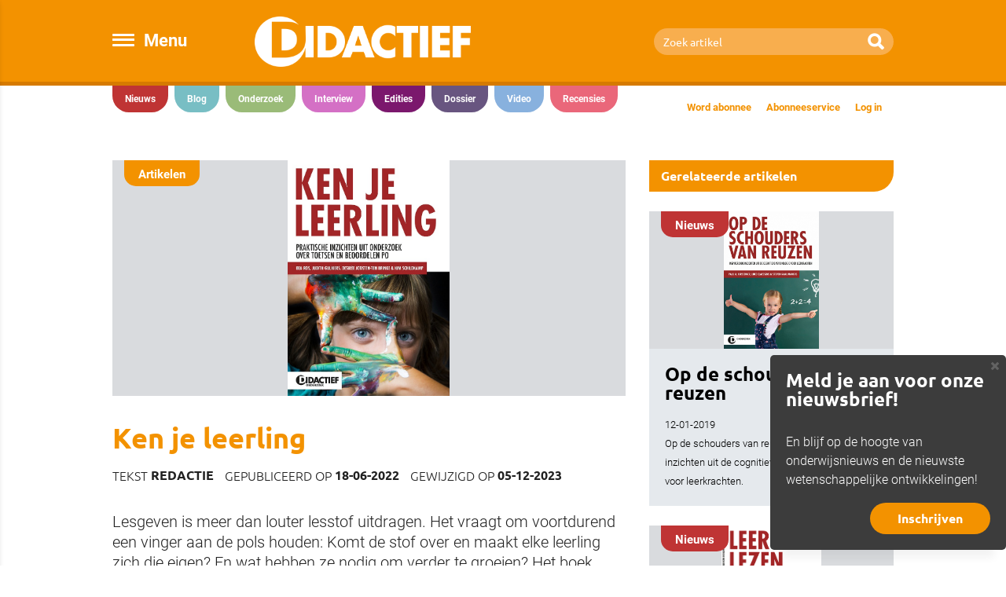

--- FILE ---
content_type: text/html; charset=UTF-8
request_url: https://didactiefonline.nl/artikel/ken-je-leerling
body_size: 8371
content:
<!DOCTYPE html>
<html lang="nl">

<head>
	<meta charset="utf-8">
	<meta http-equiv="X-UA-Compatible" content="IE=edge">
	<meta name="viewport" content="width=device-width, initial-scale=1">

	<title>Didactief | Ken je leerling</title>
		<meta name="description" content="Artikel | Ken je leerling" />	    	<meta property="og:image" content="https://newsroom.didactiefonline.nl/uploads/BOEKEN/frontcover Ken je leerling.jpg" />
    	<link rel="stylesheet" href="/bundles/app/css/bootstrap.min.css">
		<link rel="stylesheet" type="text/css" href="/bundles/app/css/reset.css" media="screen" />
		<link rel="stylesheet" type="text/css" href="/bundles/app/css/style.css?v1.7" media="screen" />
		<link rel="stylesheet" type="text/css" href="/bundles/app/css/animate.css" media="screen" />
		<link rel="stylesheet" type="text/css" href="/bundles/app/js/jquery.bxslider/jquery.bxslider.css" media="screen" />
		<link rel="stylesheet" type="text/css" href="/bundles/app/bower_components/jquery-ui/themes/base/all.css" media="screen" />
		<link rel="stylesheet" href="https://maxcdn.bootstrapcdn.com/font-awesome/4.5.0/css/font-awesome.min.css" />
			<!--[if lt IE 9]>
		<script src="https://oss.maxcdn.com/html5shiv/3.7.2/html5shiv.min.js"></script>
		<script src="https://oss.maxcdn.com/respond/1.4.2/respond.min.js"></script>
		<![endif]-->

		<!-- jQuery (necessary for Bootstrap's JavaScript plugins) -->
		<script src="https://ajax.googleapis.com/ajax/libs/jquery/1.11.2/jquery.min.js" type="f6c713231cbea400fd8a241d-text/javascript"></script>
		<!-- Include all compiled plugins (below), or include individual files as needed -->
		<script src="/bundles/app/js/bootstrap.min.js" type="f6c713231cbea400fd8a241d-text/javascript"></script>
		<script src="/bundles/app/js/jquery.bxslider/jquery.bxslider.min.js" type="f6c713231cbea400fd8a241d-text/javascript"></script>
		<script src="/bundles/app/js/timeago.js" type="f6c713231cbea400fd8a241d-text/javascript"></script>
		<script src="/bundles/app/js/main.js" type="f6c713231cbea400fd8a241d-text/javascript"></script>
		<script src="/bundles/app/bower_components/js-cookie/src/js.cookie.js" type="f6c713231cbea400fd8a241d-text/javascript"></script>
		<script src="/bundles/app/bower_components/jquery-ui/jquery-ui.min.js" type="f6c713231cbea400fd8a241d-text/javascript"></script>
		<script type="f6c713231cbea400fd8a241d-text/javascript" src="https://cdn.jsdelivr.net/npm/cookie-bar/cookiebar-latest.min.js"></script>

		<!-- FONTS (Typekit) -->
		<script src="https://use.typekit.net/vdp6dpv.js" type="f6c713231cbea400fd8a241d-text/javascript"></script>
		<script type="f6c713231cbea400fd8a241d-text/javascript">try{Typekit.load({ async: true });}catch(e){}</script>
		<script type="f6c713231cbea400fd8a241d-text/javascript">
			function asset(path) {
				return '/' + path;
			}

		</script>
		<script src="/bundles/fosjsrouting/js/router.js" type="f6c713231cbea400fd8a241d-text/javascript"></script>
		<script src="/js/routing?callback=fos.Router.setData" type="f6c713231cbea400fd8a241d-text/javascript"></script>
	


	<!-- Google tag (gtag.js) -->
	<script async src="https://www.googletagmanager.com/gtag/js?id=G-XPK4QRW8RK" type="f6c713231cbea400fd8a241d-text/javascript"></script>
	<script type="f6c713231cbea400fd8a241d-text/javascript">
		window.dataLayer = window.dataLayer || [];
		function gtag(){dataLayer.push(arguments);}
		gtag('js', new Date());

		gtag('config', 'G-XPK4QRW8RK');
	</script>
</head>

<body>
<nav id="sideMenu" class="bg-orange text-white">
	<div class="sideMenu-top-container">
		<a class="close-icon pull-right">
			<i class="fa fa-times"></i>
		</a>
		<div class="sideMenu-logo">
			<img src="/bundles/app/images/didactief-logo.png" width="190" alt="Didactief logo" />
		</div>
		<div class="sideMenu-buttons">
			<a class="btn btn-outline-white-transp pull-left" role="button" href="/aanbieding" style="margin-right: 16px">Word abonnee</a>
							<a class="btn btn-outline-white-transp pull-left" role="button" href="/inloggen">Inloggen</a>
					</div>
	</div>
	<ul>
		<li>
			<a href="/nieuws" class="border-bottom-transp bg-red">Nieuws</a>
		</li>
		<li>
			<a href="/blog" class="border-bottom-transp bg-aqua">Blog</a>
		</li>
		<li>
			<a href="/onderzoek" class="border-bottom-transp bg-green">Onderzoek</a>
		</li>
		<li>
			<a href="/interview" class="border-bottom-transp bg-pink">Interview</a>
		</li>
					<li>
				<a href="/edities" class="border-bottom-transp bg-dark-purple">Edities</a>
			</li>
				<li>
			<a href="/dossier" class="border-bottom-transp bg-purple">Dossier</a>
		</li>
		<li>
			<a href="/video" class="border-bottom-transp bg-blue">Video</a>
		</li>
		<li>
			<a href="/recensies" class="border-bottom-transp bg-redpink">Recensies</a>
		</li>
					<li>
				<a href="/abonneeservice">Abonneeservice</a>
			</li>
					<li>
				<a href="https://didactiefonline.nl/artikel/agenda">Agenda</a>
			</li>
					<li>
				<a href="/contact">Contact met de redactie</a>
			</li>
					<li>
				<a href="/nieuwsbrief">Nieuwsbrief</a>
			</li>
					<li>
				<a href="/over-ons">Over ons</a>
			</li>
					<li>
				<a href="/partners">Partners</a>
			</li>
					<li>
				<a href="http://www.tenbrinkuitgevers.nl/?ses=did">Webshop</a>
			</li>
					<li>
				<a href="/aanbieding">Word abonnee</a>
			</li>
			</ul>
	<div class="social-media">
		<div class="icon-container">
			<div class="social-media-text hidden-sm">
				Volg ons op
			</div>
			<a class="ico facebook" href="https://www.facebook.com/DidactiefOnline" target="_blank">
				<i class="fa fa-facebook"></i>
			</a>
			<a class="ico twitter" href="https://twitter.com/DidactiefOnline" target="_blank">
				<i class="fa fa-twitter"></i>
			</a>
			<a class="ico youtube" href="https://www.youtube.com/user/didactiefonline" target="_blank">
				<i class="fa fa-youtube"></i>
			</a>
			<a class="ico linkedin" href="https://www.linkedin.nl/company/didactief-online" target="_blank">
				<i class="fa fa-linkedin"></i>
			</a>
		</div>
	</div>
</nav>

<!-- HEADER -->
<header class="head-top bg-orange">
	<div class="container">
		<div class="hamburger-menu-container col-sm-1 col-md-2 pull-left col-tight">
			<div id="hamburger-menu" class=" text-white pull-left">
				<span></span>
				<span></span>
				<span></span>
				<span></span>
			</div>
			<div id="menu-text" class="text-white hidden-xs hidden-sm">
				Menu
			</div>
			<script type="f6c713231cbea400fd8a241d-text/javascript">
				$('#menu-text').click(function() {
					$('#hamburger-menu').click();
				});
			</script>
		</div>
		<div class="col-sm-3 text-center">
			<a href="/">
				<img class="logo" src="/bundles/app/images/didactief-logo.png" />
			</a>
		</div>
		<div class="col-xs-12 col-sm-4 pull-right col-tight">
			<form class="input-group stylish-input-group" action="/zoeken">
				<input type="text" class="form-control bg-light-orange" name="q" value="" placeholder="Zoek artikel" />
				<span class="input-group-addon">
					<button type="submit">
						<span class="glyphicon glyphicon-search"></span>
					</button>
				</span>
			</form>
		</div>
	</div>
</header>
<!-- BORDER BOTTOM - DIFFERENT COLORS -->
<div class="border-dark-orange"></div>
<div class="clearfix"></div>

<!-- NAVIGATION -->
<div class="navigation-container container">
			<nav class="navbar col-sm-12 col-md-8 col-tight hidden-xs">
			<ul>
							<li><a href="/nieuws" class="bg-red">Nieuws</a></li>
					<li><a href="/blog" class="bg-aqua">Blog</a></li>							<li><a href="/onderzoek" class="bg-green">Onderzoek</a></li>
								<li><a href="/interview" class="bg-pink">Interview</a></li>
	
									<li><a href="/edities" class="bg-dark-purple">Edities</a></li>				
							<li><a href="/dossier" class="bg-purple">Dossier</a></li>
					<li><a href="/video" class="bg-blue">Video</a></li>				<li><a href="/recensies" class="bg-redpink">Recensies</a></li>			</ul>
		</nav>
		<nav class="navbar-rechts col-sm-12 col-md-4 hidden-xs hidden-sm">
		<ul class="pull-right">
			<li><a href="/aanbieding" class="text-orange">Word abonnee</a></li>
			<li><a href="/abonneeservice" class="text-orange">Abonneeservice</a></li>
							<li><a href="/inloggen" class="text-orange">Log in</a></li>
					</ul>
	</nav>
</div>

	<div class="container">
		<div class="row">
			<div class="artikel col-md-8" data-sortNumber="">
				<div class="photo artikel-head-img">
													<div class="tab bg-orange">
												Artikelen
							
		</div>
			
											<img class="img-responsive col-xs-12 col-tight" src="//newsroom.didactiefonline.nl/uploads/BOEKEN/frontcover Ken je leerling.jpg">
									</div>
				<h1 class="text-orange pull-left">
					Ken je leerling				</h1>
				<div class="clearfix"></div>
				<div class="auteur-datum pull-left">
					Tekst <span>Redactie</span><br class="visible-xs"> 					Gepubliceerd op <span>18-06-2022</span>
											Gewijzigd op <span>05-12-2023</span>
														</div>
				<div class="clearfix"></div>
				<div class="intro">
					Lesgeven is meer dan louter lesstof uitdragen. Het vraagt om voortdurend een vinger aan de pols houden: Komt de stof over en maakt elke leerling zich die eigen? En wat hebben ze nodig om verder te groeien?
Het boek 'Ken je leerling, praktische inzichten uit onderzoek over toetsen en beoordelen PO' ondersteunt leraren en schoolleiders om observaties, data en toetsen gericht in te zetten en daarmee het leerproces en de kansen van alle leerlingen te bevorderen. Onderzoekers Judith Gulikers, Desirée Joosten-Ten Brinke en Kim Schildkamp selecteerden twintig kernpublicaties uit de (inter)nationale literatuur over het thema toetsen en beoordelen. Onderwijsjournalist Bea Ros van Didactief beschrijft deze in toegankelijke taal. Daarnaast tonen vijftien basisscholen hoe zij de theorie vertalen naar de praktijk van het klaslokaal. Praktische tips en verder lezen-tips met handige qr-codes maken het boek compleet.
				</div>
									
<p></p>

<p><img alt="" src="//newsroom.didactiefonline.nl/uploads/BOEKEN/frontcover%20Ken%20je%20leerling.jpg" style="width: 300px; height: 436px;"></p>

<p><a class="btn btn-orange" href="//newsroom.didactiefonline.nl/uploads/PDF/TBU22_BOEK_Ken%20je%20leerling%20165x240%20Links%20V2.pdf" role="button" style="font-size:40px;border-radius:0;font-weight:normal;">Download en lees gratis<br><strong>Ken je leerling</strong></a></p>

<p>Of BESTEL <a href="https://www.tenbrinkuitgevers.nl/product/ken-je-leerling/" target="_blank">Ken je leerling</a></p>

<table border="1" cellpadding="1" cellspacing="1" style="width:500px;"><tbody><tr>
<td>
			<h2><strong>Lancering Ken je leerling </strong></h2>

			<p>Kijk hier de lancering terug op de ResearchED-conferentie van 18 juni 2022. We leggen uit hoe we internationale wetenschappelijke artikelen over toetsen en beoordelen vertalen voor gebruik in de klas. </p>

			<p><iframe allowfullscreen="" frameborder="0" height="360" src="//www.youtube.com/embed/slbuMmUBBAs" width="640"></iframe></p>

			<p> </p>
			</td>
		</tr></tbody></table>
<p> </p>

<table border="1" cellpadding="0" cellspacing="0"><tbody><tr>
<td style="width:604px;">
			<h2><strong>Webinar Ken je leerling</strong></h2>

			<p>Wat moet je weten van een leerling om hem goed les te kunnen geven? En zijn cijfers nuttig, of kan het ook makkelijk zónder? In dit <a href="https://didactiefonline.nl/video/webinar-ken-je-leerling">webinar </a>geeft Judith Gulikers (WUR) een voorproefje uit het boek <em>Ken je leerling </em>en neemt ze je mee in de belangrijkste inzichten over toetsen en beoordelen in het po (met tips die ook nuttig zijn voor vo en mbo!). Je vindt hier ook allerlei verder lezen-tips.</p>
			</td>
		</tr></tbody></table>
<p> </p>

<p>Leraren vinden het soms moeilijk hun leerlingen goed en compleet in beeld te krijgen, zeker na corona. Ze zien en signaleren veel, maar hebben behoefte aan een kader om ook gericht te handelen. De meeste methodetoetsen of leerlingvolgsystemen bieden daarvoor te weinig handvatten. Leerlingen in beeld krijgen is geen administratieve klus, het vraagt om gericht informatie verzamelen, duiden, en vervolgens zo handelen dat het leerlingen verder helpt. Het vraagt ook om inzicht in (concepten over) toetsing en de plek daarvan in onderwijs.<br>
Daarbij ligt de focus op inzichten die het dagelijks handelen van leraren kunnen ondersteunen. Aan bod in dit boek komen onder meer verschillende vormen van observeren en toetsen (formatief, summatief, portfolio’s, rubrics, peerfeedback).</p>

<p> </p>

<p>Bestel of download meer boeken in deze serie, zoals <a href="https://didactiefonline.nl/artikel/leer-ze-rekenen"><em>Leer ze rekenen</em></a>, <a href="https://didactiefonline.nl/artikel/leer-ze-lezen"><em>Leer ze lezen</em></a> (genomineerd voor beste onderwijsboek van 2021 door de LBBO!), <a href="https://didactiefonline.nl/artikel/werk-maken-van-gelijke-kansen"><em>Werk maken van gelijke kansen</em></a> en <a href="https://didactiefonline.nl/artikel/op-de-schouders-van-reuzen"><em>Op de schouders van reuzen</em></a> (meer dan 60.000 keer gelezen!).</p>

<h2>Inhoud</h2>

<p> </p>

<p><strong>I. Gericht naar leerlingen kijken</strong></p>

<p>1. Kennis in handige hokjes</p>

<p>2. Het belang van zelfregulatie</p>

<p>3. Lessen van A.D. de Groot</p>

<p>4. Ben jij toetswijs?</p>

<p>5. Formatief handelen stimuleert het leren</p>

<p>6. Oog voor ontwikkeling</p>

<p> </p>

<p><em>In de praktijk</em></p>

<p>Een regulier én een plusrapport</p>

<p>In de aan-stand door kindgesprekken</p>

<p> </p>

<p><strong>II. Voorbereiden op leren</strong></p>

<p>7. Weet wat je toetst</p>

<p>8. Data helpen bij beter onderwijs</p>

<p>9. Basisprincipes voor toetsbeleid</p>

<p> </p>

<p><em>In de praktijk</em></p>

<p>Oefenstof op maat</p>

<p>Kijken naar potentie</p>

<p>Op naar een nieuwe toetsvisie</p>

<p> </p>

<p><strong>III. Toetsen in de praktijk</strong></p>

<p>10. Kleuters in het vizier</p>

<p>11. Met feedback kun je leergedrag sturen</p>

<p>12. Wat je wel en niet kunt met rubrics</p>

<p>13. Leren van elkaar</p>

<p>14. Baas over eigen leren</p>

<p>15. Portfolio brengt groei in beeld</p>

<p>16. Een checklist voor digitaal toetsen</p>

<p> </p>

<p><em>In de praktijk</em></p>

<p>Gericht observeren</p>

<p>Toetsen voor feedback</p>

<p>Wereldoriëntatie in rubrics</p>

<p>Kwaliteitsbesef</p>

<p>De kracht van voordoen</p>

<p>Data verzamelen in het portfolio</p>

<p>Een digitaal hulpje</p>

<p> </p>

<p><strong>IV. Dilemma’s</strong></p>

<p>17. Schep kansen voor álle leerlingen</p>

<p>18. Zittenblijven lost zelden iets op</p>

<p>19. Basiskennis voor het schooladvies</p>

<p>20. Vermijd teaching to the test</p>

<p> </p>

<p><em>In de praktijk</em></p>

<p>Morgen beginnen we opnieuw</p>

<p>‘Het gaat om het totaalplaatje’</p>

<p> </p>

<h2>Redactie</h2>

<p>Judith Gulikers is universitair hoofddocent bij de leerstoelgroep Education and Learning Sciences van Wageningen University &amp; Research. Ze studeerde onderwijspsychologie in Maastricht en promoveerde in de onderwijskunde aan de Open Universiteit. Haar onderzoek richt zich op toetsingsvraagstukken en innovaties in het onderwijs, op vak- en curriculumniveau. Ze doet praktijkgericht onderzoek met en voor docenten uit verschillende onderwijscontexten, en begeleidt onderwijsinnovaties binnen de universiteit. Ze is medeontwikkelaar van de formatieve toetscyclus en bijbehorende toolkits. Tevens is ze lerarenopleider voor de tweedegraads lerarenopleiding en coördinator van de themagroep Assessment, evaluation and examination van onderzoekschool ICO.<br><br>
Desirée Joosten-ten Brinke is hoogleraar ‘Leren van volwassenen’ bij de Open Universiteit (OU). Ze werkt sinds 1990 bij de OU als toetsdeskundige, docent en onderzoeker. In 2008 promoveerde ze op een proefschrift over het erkennen van verworven competenties. Van 2010 tot 2020 was ze lector Kwaliteit van toetsen en beoordelen/Technology enhanced assessment bij Fontys lerarenopleiding in Tilburg, waarbij onderzoek naar de toetspraktijk en professionalisering van leraren centraal stond. Ze is sinds 2020 decaan van de faculteit Onderwijswetenschappen van de OU en op dit moment verantwoordelijk voor de webinars en online cursussen voor het professionaliseren van leraren in online onderwijs.<br><br>
Kim Schildkamp is hoogleraar aan de faculteit Behavioural, Management, and Social Sciences van de Universiteit Twente. Haar onderzoek richt zich op (professionele ontwikkeling in) datagebruik en formatief toetsen in het onderwijs. Ze werkt hierbij vaak samen met de praktijk aan duurzame onderwijsverbeteringsinitiatieven. Zo heeft ze bijvoorbeeld de datateammethode ontwikkeld voor professionalisering van schoolteams. Verder is ze aanvoerder van de zone ‘Faciliteren en professionaliseren van docenten’ van het Versnellingsplan onderwijsinnovatie met ICT, en voormalig president van het ICSEI (International Congress for School Effectiveness and Improvement), een organisatie die beleid, praktijk en wetenschap probeert samen te brengen.</p>

<h2>
<br>
Auteur</h2>

<p>Bea Ros is neerlandica en zelfstandig (onderwijs)journalist. Ze is wetenschapsredacteur bij onderwijsvakblad <em>Didactief </em>en publiceert daarnaast over leesbevordering, (jeugd)literatuur en cultuureducatie. Ze was eindredacteur van <em>Op de schouders van reuzen</em> (2018), coauteur van <em>Werk maken van gelijke kansen</em> (2020) en auteur van <em>Leer ze lezen</em> (2021) en <em>Leer ze rekenen</em> (2022). Als buitenpromovenda aan de Radboud Universiteit doet ze onderzoek naar de naoorlogse jeugdliteraire kritiek.</p>

<p> </p>

<h2><strong>Partners</strong></h2>

<p><img alt="" src="//newsroom.didactiefonline.nl/uploads/STEV.jpg" style="width: 400px; height: 81px;"></p>

<p><img alt="" src="//newsroom.didactiefonline.nl/uploads/st%20klasse.jpg" style="width: 350px; height: 175px;"></p>

<p><img alt="" src="//newsroom.didactiefonline.nl/uploads/Optimus.jpg" style="width: 350px; height: 190px;"></p>

<p><img alt="" src="//newsroom.didactiefonline.nl/uploads/mosalira.jpg" style="width: 350px; height: 94px;"></p>

<p><img alt="" src="//newsroom.didactiefonline.nl/uploads/Lerarencollectief.jpg" style="width: 332px; height: 152px;"></p>

<p><img alt="" src="//newsroom.didactiefonline.nl/uploads/han.jpg" style="width: 350px; height: 183px;"></p>

<p><img alt="" src="//newsroom.didactiefonline.nl/uploads/Overig/logos%20leer%20ze%20lezen/9.png" style="width: 244px; height: 94px;"></p>

<p><img alt="" src="//newsroom.didactiefonline.nl/uploads/Overig/BOOR_kleur.png" style="margin: 5px; width: 350px; height: 166px;"></p>

<p><img alt="" src="//newsroom.didactiefonline.nl/uploads/Overig/Sophia_Kleur.png" style="margin: 5px; width: 350px; height: 138px;"></p>

<p><img alt="" src="//newsroom.didactiefonline.nl/uploads/Overig/deonderwijsspecialisten_Kleur.png" style="margin: 5px; width: 350px; height: 167px;"></p>

<p><img alt="" src="//newsroom.didactiefonline.nl/uploads/Overig/logo%20Signum_fc.jpg" style="margin: 5px; width: 350px; height: 127px;"></p>

													<h5>
						Verder lezen
					</h5>
					<p class="bronvermelding">
											<span>1</span> <a href="https://didactiefonline.nl/artikel/op-de-schouders-van-reuzen" target="_blank">Op de schouders van reuzen</a>
				<br />
						<span>2</span> <a href="https://didactiefonline.nl/artikel/leer-ze-lezen" target="_blank">Leer ze lezen</a>
				<br />
						<span>3</span> <a href="https://didactiefonline.nl/artikel/leer-ze-rekenen" target="_blank">Leer ze rekenen</a>
				<br />
						<span>4</span> <a href="https://didactiefonline.nl/artikel/werk-maken-van-gelijke-kansen" target="_blank">Werk maken van gelijke kansen</a>
				<br />
						<span>5</span> <a href="https://didactiefonline.nl/artikel/kennisbundels-van-didactief" target="_blank">Kennisbundels van Didactief</a>
				<br />
	
					</p>
				
					<div class="addthis_sharing_toolbox"></div>
					<script type="f6c713231cbea400fd8a241d-text/javascript" src="//s7.addthis.com/js/300/addthis_widget.js#pubid=ra-52dcddc040332f81"></script>
							</div>
			<!-- BLOK SM -->
			<div class="col-sm-12 col-md-4">
				<div class="row">
											<div class="col-xs-12">
							<div class="gerelateerde-artikelen bg-orange border-radius-right-bottom">
								Gerelateerde artikelen
							</div>
						</div>
						<div class="clearfix"></div>
																					<a href="/artikel/op-de-schouders-van-reuzen">
									<div class="col-sm-6 col-md-12">
										<div class="blok-sm bg-light-blue-gray border-radius-right-bottom">
											<div class="photo">
																				<div class="tab bg-red">
												Nieuws
							
		</div>
			
															<div class="imageWrapper">
			<img class="img-responsive" src="//newsroom.didactiefonline.nl/uploads/BOEKEN/op%20de%20schouders%20van%20reuzen.jpg" />
		</div>
	
											</div>
											<div class="blok-content">
												<span class="text-black blok-titel">
													Op de schouders van reuzen
												</span>
												<p>
													<span class="text-black">12-01-2019</span><br />
													<span class="text-black intro-related">Op de schouders van reuzen: Inspirerende inzichten uit de cognitieve psychologie voor leerkrachten.</span>
												</p>
																									<span class="arrow-circle bg-orange">
														<i class="fa fa-chevron-right text-white"></i>
													</span>
																							</div>
										</div>
									</div>
								</a>
																												<a href="/artikel/leer-ze-lezen">
									<div class="col-sm-6 col-md-12">
										<div class="blok-sm bg-light-blue-gray border-radius-right-bottom">
											<div class="photo">
																				<div class="tab bg-red">
												Nieuws
							
		</div>
			
															<div class="imageWrapper">
			<img class="img-responsive" src="//newsroom.didactiefonline.nl/uploads/BOEKEN/Cover Leer ze lezen januari 2021.png" />
		</div>
	
											</div>
											<div class="blok-content">
												<span class="text-black blok-titel">
													Leer ze lezen
												</span>
												<p>
													<span class="text-black">27-01-2021</span><br />
													<span class="text-black intro-related">In Leer ze lezen, praktische inzichten uit onderzoek voor leraren basisonderwijs zijn 23 kernpublicaties uit de schatkamer van het internationale onderzoek bijeengebracht.</span>
												</p>
																									<span class="arrow-circle bg-orange">
														<i class="fa fa-chevron-right text-white"></i>
													</span>
																							</div>
										</div>
									</div>
								</a>
																												<a href="/artikel/leer-ze-rekenen">
									<div class="col-sm-6 col-md-12">
										<div class="blok-sm bg-light-blue-gray border-radius-right-bottom">
											<div class="photo">
																				<div class="tab bg-orange">
																		Artikelen
												
		</div>
			
															<div class="imageWrapper">
			<img class="img-responsive" src="//newsroom.didactiefonline.nl/uploads/BOEKEN/cover Leer ze rekenen high res.jpg" />
		</div>
	
											</div>
											<div class="blok-content">
												<span class="text-black blok-titel">
													Leer ze rekenen
												</span>
												<p>
													<span class="text-black">15-01-2022</span><br />
													<span class="text-black intro-related">Samen met taal en lezen vormt rekenen het fundament onder het curriculum van de basisschool.</span>
												</p>
																									<span class="arrow-circle bg-orange">
														<i class="fa fa-chevron-right text-white"></i>
													</span>
																							</div>
										</div>
									</div>
								</a>
																																																</div>
			</div>
		</div>
	</div>
	<script type="f6c713231cbea400fd8a241d-text/javascript">
		$.ajax('https://newsroom.didactiefonline.nl/article/hit/83919bdd-0023-4ade-bf57-bf97e908861f?apikey=bacf017b8ca5869211ad9b71cc4c49533baab98dcb7d852ce8f6f9e244627812');
	</script>

<!-- FOOTER -->
<footer>
	<div class="footer-top bg-footer-gray text-white">
		<div class="container">
			<nav class="footer-nav-left col-xs-12 col-sm-3 col-sm-offset-2 col-md-2 col-md-offset-3">
				<ul>
					<li>
						<a href="/nieuws">
							Nieuws
						</a>
					</li>
					<li>
						<a href="/blog">
							Blog
						</a>
					</li>
					<li>
						<a href="/onderzoek">
							Onderzoek
						</a>
					</li>
					<li>
						<a href="/dossier">
							Dossier
						</a>
					</li>
					<li>
						<a href="/video">
							Video
						</a>
					</li>
					<li>
						<a href="/interview">
							Interview
						</a>
					</li>
											<li>
							<a href="/edities">
								Edities
							</a>
						</li>
										<li>
						<a href="/recensies">Recensies</a>
					</li>
				</ul>
			</nav>
			<nav class="footer-nav-middle col-xs-12 col-sm-3 col-md-2">
				<ul>
											<li>
							<a href="/abonneeservice">Abonneeservice</a>
						</li>
											<li>
							<a href="https://didactiefonline.nl/artikel/agenda">Agenda</a>
						</li>
											<li>
							<a href="/contact">Contact redactie</a>
						</li>
											<li>
							<a href="/nieuwsbrief">Nieuwsbrief</a>
						</li>
											<li>
							<a href="http://www.tenbrinkuitgevers.nl/?ses=did">Webshop</a>
						</li>
											<li>
							<a href="/aanbieding">Word abonnee</a>
						</li>
									</ul>
			</nav>
			<nav class="footer-nav-right col-xs-12 col-sm-3 col-md-2">
				<ul>
											<li>
							<a href="/over-ons">Over ons</a>
						</li>
											<li>
							<a href="/partners">Partners</a>
						</li>
											<li>
							<a href="/adverteren">Adverteren</a>
						</li>
											<li>
							<a href="/disclaimer">Disclaimer</a>
						</li>
											<li>
							<a href="/privacybeleid">Privacybeleid</a>
						</li>
									</ul>
			</nav>
		</div>
	</div>
	<div class="footer-bottom bg-footer-light-gray text-white">
		<div class="container">
			<div class="footer-logo">
				<img class="img-responsive" src="/bundles/app/images/didactief-logo-wit.png" width="166" />
			</div>
			<p class="hidden-xs">
				|  © 2026 Didactief | ontwerp & realisatie <a href="http://www.fizz.nl" target="_blank">FIZZ</a>
			</p>
			<div class="social-media col-xs-12 col-sm-4">
				<div class="icon-container">
					<div class="social-media-text hidden-sm">
						Volg ons op
					</div>
					<a class="ico facebook" href="https://www.facebook.com/DidactiefOnline" target="_blank">
						<i class="fa fa-facebook"></i>
					</a>
					<a class="ico twitter" href="https://twitter.com/DidactiefOnline" target="_blank">
						<i class="fa fa-twitter"></i>
					</a>
					<a class="ico youtube" href="https://www.youtube.com/user/didactiefonline" target="_blank">
						<i class="fa fa-youtube"></i>
					</a>
					<a class="ico linkedin" href="https://www.linkedin.nl/company/didactief-online" target="_blank">
						<i class="fa fa-linkedin"></i>
					</a>
				</div>
			</div>
		</div>
	</div>
</footer>

<div class="popup">
	<div class="close ns-close"></div>
	<h1 class="text-white">Meld je aan voor onze nieuwsbrief!</h1>
	<p class="hidden-xs">
        En blijf op de hoogte van onderwijsnieuws en de nieuwste wetenschappelijke ontwikkelingen!
	</p>
	<a href="https://didactiefonline.nl/nieuwsbrief" class="btn btn-orange pull-right absolute" role="button">Inschrijven</a>
</div>

<script type="f6c713231cbea400fd8a241d-text/javascript">
    $(document).ready(function() {
        if (typeof(Storage) !== "undefined") {
            if (!sessionStorage.showedNewsletterPopup) {
                sessionStorage.showedNewsletterPopup = true;
                setTimeout(function() {
                    $('.popup').css("display", "block");
                    $('.popup').css("right", "0px");
                }, 1500);
            }
            $('.close').click(function(){
                $('.popup').hide();
            });
        }
    });
</script>
<a href="#" onclick="if (!window.__cfRLUnblockHandlers) return false; document.cookie='cookiebar=;expires=Thu, 01 Jan 1970 00:00:01 GMT;path=/'; setupCookieBar(); return false;" data-cf-modified-f6c713231cbea400fd8a241d-="">Click here to revoke the Cookie consent</a>

<script src="/cdn-cgi/scripts/7d0fa10a/cloudflare-static/rocket-loader.min.js" data-cf-settings="f6c713231cbea400fd8a241d-|49" defer></script><script defer src="https://static.cloudflareinsights.com/beacon.min.js/vcd15cbe7772f49c399c6a5babf22c1241717689176015" integrity="sha512-ZpsOmlRQV6y907TI0dKBHq9Md29nnaEIPlkf84rnaERnq6zvWvPUqr2ft8M1aS28oN72PdrCzSjY4U6VaAw1EQ==" data-cf-beacon='{"version":"2024.11.0","token":"72d229b13c2d42acaa8e4bda70a1551f","r":1,"server_timing":{"name":{"cfCacheStatus":true,"cfEdge":true,"cfExtPri":true,"cfL4":true,"cfOrigin":true,"cfSpeedBrain":true},"location_startswith":null}}' crossorigin="anonymous"></script>
</body>

</html>


--- FILE ---
content_type: application/javascript
request_url: https://didactiefonline.nl/js/routing?callback=fos.Router.setData
body_size: 301
content:
fos.Router.setData({"base_url":"","routes":{"admin_user_edit":{"tokens":[["variable","\/","\\d+","user"],["text","\/admin\/user\/edit"]],"defaults":[],"requirements":{"user":"\\d+"},"hosttokens":[]},"admin_didactief_user_edit":{"tokens":[["variable","\/","\\d+","user"],["text","\/admin\/didactief\/user\/edit"]],"defaults":[],"requirements":{"user":"\\d+"},"hosttokens":[]},"admin_content_toggle":{"tokens":[["variable","\/","[0-9a-f]{8}-[0-9a-f]{4}-[1-5][0-9a-f]{3}-[89ab][0-9a-f]{3}-[0-9a-f]{12}","content"],["variable","\/","[^\/]++","type"],["text","\/admin\/content\/toggle"]],"defaults":[],"requirements":{"content":"[0-9a-f]{8}-[0-9a-f]{4}-[1-5][0-9a-f]{3}-[89ab][0-9a-f]{3}-[0-9a-f]{12}"},"hosttokens":[]},"app_home":{"tokens":[["text","\/"]],"defaults":[],"requirements":[],"hosttokens":[]},"app_home_column_clear_cache":{"tokens":[["text","\/homecolumn\/cache\/clear"]],"defaults":[],"requirements":[],"hosttokens":[]},"app_home_column_type_get":{"tokens":[["text","\/homecolumntype\/get"]],"defaults":[],"requirements":[],"hosttokens":[]},"app_home_column_create":{"tokens":[["variable","\/","\\d+","position"],["variable","\/","[^\/]++","type"],["text","\/homecolumn\/create"]],"defaults":[],"requirements":{"position":"\\d+"},"hosttokens":[]},"app_home_column_reposition":{"tokens":[["variable","\/","\\d+","position"],["variable","\/","\\d+","id"],["text","\/homecolumn\/reposition"]],"defaults":[],"requirements":{"position":"\\d+","id":"\\d+"},"hosttokens":[]},"app_home_column_delete":{"tokens":[["variable","\/","\\d+","id"],["text","\/homecolumn\/delete"]],"defaults":[],"requirements":{"id":"\\d+"},"hosttokens":[]},"app_home_column_edit":{"tokens":[["variable","\/","\\d+","id"],["text","\/homecolumn\/edit"]],"defaults":[],"requirements":{"id":"\\d+"},"hosttokens":[]},"app_search":{"tokens":[["text","\/zoeken"]],"defaults":[],"requirements":[],"hosttokens":[]},"app_news_overview":{"tokens":[["text","\/nieuws"]],"defaults":[],"requirements":[],"hosttokens":[]},"app_research_overview":{"tokens":[["text","\/onderzoek"]],"defaults":[],"requirements":[],"hosttokens":[]},"app_interview_overview":{"tokens":[["text","\/interview"]],"defaults":[],"requirements":[],"hosttokens":[]},"app_dossier_overview":{"tokens":[["text","\/dossier"]],"defaults":[],"requirements":[],"hosttokens":[]},"app_review_overview":{"tokens":[["text","\/recensies"]],"defaults":[],"requirements":[],"hosttokens":[]},"app_video_overview":{"tokens":[["text","\/video"]],"defaults":[],"requirements":[],"hosttokens":[]},"app_edition_detail":{"tokens":[["variable","\/","[^\/]++","edition"],["text","\/editie"]],"defaults":[],"requirements":[],"hosttokens":[]},"image_crop":{"tokens":[["text","\/admin\/image\/crop"]],"defaults":[],"requirements":[],"hosttokens":[]},"image_load":{"tokens":[["text","\/admin\/image\/load"]],"defaults":[],"requirements":[],"hosttokens":[]},"admin_menu_item_order":{"tokens":[["variable","\/","[0-9a-f]{8}-[0-9a-f]{4}-[1-5][0-9a-f]{3}-[89ab][0-9a-f]{3}-[0-9a-f]{12}","item"],["variable","\/","[0-9a-f]{8}-[0-9a-f]{4}-[1-5][0-9a-f]{3}-[89ab][0-9a-f]{3}-[0-9a-f]{12}","menu"],["text","\/admin\/menu\/item\/order"]],"defaults":[],"requirements":{"menu":"[0-9a-f]{8}-[0-9a-f]{4}-[1-5][0-9a-f]{3}-[89ab][0-9a-f]{3}-[0-9a-f]{12}","item":"[0-9a-f]{8}-[0-9a-f]{4}-[1-5][0-9a-f]{3}-[89ab][0-9a-f]{3}-[0-9a-f]{12}"},"hosttokens":[]}},"prefix":"","host":"didactiefonline.nl","scheme":"https"});